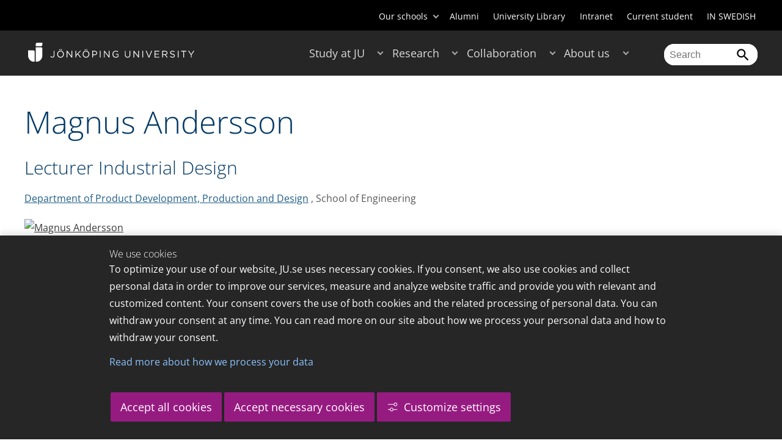

--- FILE ---
content_type: text/html;charset=UTF-8
request_url: https://ju.se/en/personinfo.html?sign=AMag
body_size: 68975
content:
<!DOCTYPE html>
<html lang="en" class="sv-no-js sv-template-wide-page">
<head>
   <meta charset="UTF-8">
   <script nonce="e8596530-f75c-11f0-a082-5bb3ba489ed6">(function(c){c.add('sv-js');c.remove('sv-no-js');})(document.documentElement.classList)</script>
   <title>Personinfo - Jönköping University</title>
   <link rel="preload" href="/sitevision/system-resource/c17110bc08e48b2c98bf7b6d8e9525e307c2ed8c8aefc8a048d526c7c5ebeae2/js/jquery.js" as="script">
   <link rel="preload" href="/sitevision/system-resource/c17110bc08e48b2c98bf7b6d8e9525e307c2ed8c8aefc8a048d526c7c5ebeae2/envision/envision.js" as="script">
   <link rel="preload" href="/sitevision/system-resource/c17110bc08e48b2c98bf7b6d8e9525e307c2ed8c8aefc8a048d526c7c5ebeae2/js/utils.js" as="script">
   <link rel="preload" href="/sitevision/system-resource/c17110bc08e48b2c98bf7b6d8e9525e307c2ed8c8aefc8a048d526c7c5ebeae2/js/portlets.js" as="script">
               <meta name="informationOwner" content="adam.fagerstrom@ju.se">
                     <meta name="webEditor" content="adam.fagerstrom@ju.se">
                        <meta name="company" content="HJ">
                           <meta name="companyName" content="Jönköping University">
                        <meta name="companyHomepage" content="/en.html">
                     <meta name="publishedAt" content="2023-08-10">
                     <meta name="featureSource" content="">
                        <meta name="contentgroup" content="JU">
            <meta name="viewport" content="width=device-width, initial-scale=1, minimum-scale=1, shrink-to-fit=no">
   <meta name="dcterms.identifier" content="http://ju.se">
   <meta name="dcterms.language" content="en">
   <meta name="dcterms.format" content="text/html">
   <meta name="dcterms.type" content="text">
   <link rel="stylesheet" type="text/css" href="/2.b3cf64012843bc4e2880001270/1765700061385/sitevision-responsive-grids.css">
   <link rel="stylesheet" type="text/css" href="/2.b3cf64012843bc4e2880001270/1765700083151/sitevision-spacing.css">
   
      <link rel="stylesheet" type="text/css" href="/2.b3cf64012843bc4e2880001270/auto/1766597582173/SiteVision.css">
      <link rel="stylesheet" type="text/css" href="/2.b3cf64012843bc4e2880001270/0/5109/SiteVision.css">
   <link rel="stylesheet" type="text/css" href="/sitevision/system-resource/c17110bc08e48b2c98bf7b6d8e9525e307c2ed8c8aefc8a048d526c7c5ebeae2/css/portlets.css">
   <link rel="stylesheet" type="text/css" href="/sitevision/system-resource/c17110bc08e48b2c98bf7b6d8e9525e307c2ed8c8aefc8a048d526c7c5ebeae2/envision/envision.css">

      <link rel="stylesheet" type="text/css" href="/2.b3cf64012843bc4e2880001270/91.301f495814c6eac257b122/1765700083694/0/sv-template-asset.css">
         <link rel="stylesheet" type="text/css" href="/webapp-resource/4.c753d1a12b9efc8dcb800020465/360.5f87bfec19b1becc2c078c07/1768239781058/webapp-assets.css">
      <link rel="stylesheet" type="text/css" href="/webapp-resource/4.c753d1a12b9efc8dcb800020465/360.68da407a19947626c3914ccb/1758300181454/webapp-assets.css">
      <link rel="stylesheet" type="text/css" href="/webapp-resource/4.c753d1a12b9efc8dcb800020465/360.3d2d468617f823a0f452d5c6/1647873765940/webapp-assets.css">
      <script nonce="e8596530-f75c-11f0-a082-5bb3ba489ed6">!function(t,e){t=t||"docReady",e=e||window;var n=[],o=!1,c=!1;function d(){if(!o){o=!0;for(var t=0;t<n.length;t++)try{n[t].fn.call(window,n[t].ctx)}catch(t){console&&console.error(t)}n=[]}}function a(){"complete"===document.readyState&&d()}e[t]=function(t,e){if("function"!=typeof t)throw new TypeError("callback for docReady(fn) must be a function");o?setTimeout(function(){t(e)},1):(n.push({fn:t,ctx:e}),"complete"===document.readyState?setTimeout(d,1):c||(document.addEventListener?(document.addEventListener("DOMContentLoaded",d,!1),window.addEventListener("load",d,!1)):(document.attachEvent("onreadystatechange",a),window.attachEvent("onload",d)),c=!0))}}("svDocReady",window);</script>
      <script src="/sitevision/system-resource/c17110bc08e48b2c98bf7b6d8e9525e307c2ed8c8aefc8a048d526c7c5ebeae2/js/jquery.js"></script>
      <link rel="alternate" href="http://ju.se/personinfo.html?sign%3DAMag" hreflang="sv-SE">
   <link rel="alternate" href="http://ju.se/en/personinfo.html?sign%3DAMag" hreflang="en-GB">
   
	
	
   <meta name="msvalidate.01" content="6C960D71A31F0255B8C4552555699492" />
   <meta name="facebook-domain-verification" content="fxsygecuvld49and9vv0qup8g2m5bg" />
   <meta name="locale" content="en_GB"/>
<meta name="type" content="sv:page"/>
<meta name="startpage" content="En"/>
<meta name="theme-color" content="#000000">
<meta name="pagename" content="Personinfo - En"/>
<meta name="depth" content="3"/>
   
<script nonce="e8596530-f75c-11f0-a082-5bb3ba489ed6">
window.$ = $svjq;
</script>

   <script nonce="e8596530-f75c-11f0-a082-5bb3ba489ed6">
      window.sv = window.sv || {};
      sv.UNSAFE_MAY_CHANGE_AT_ANY_GIVEN_TIME_webAppExternals = {};
      sv.PageContext = {
      pageId: '4.c753d1a12b9efc8dcb800020465',
      siteId: '2.b3cf64012843bc4e2880001270',
      userIdentityId: '',
      userIdentityReadTimeout: 0,
      userLocale: 'en_GB',
      dev: false,
      csrfToken: '',
      html5: true,
      useServerSideEvents: false,
      nodeIsReadOnly: false
      };
   </script>
      <script nonce="e8596530-f75c-11f0-a082-5bb3ba489ed6">!function(){"use strict";var t,n={},e={},i={};function r(t){return n[t]=n[t]||{instances:[],modules:{},bundle:{}},n[t]}document.querySelector("html").classList.add("js");var s={registerBootstrapData:function(t,n,i,r,s){var a,o=e[t];o||(o=e[t]={}),(a=o[i])||(a=o[i]={}),a[n]={subComponents:r,options:s}},registerInitialState:function(t,n){i[t]=n},registerApp:function(n){var e=n.applicationId,i=r(e);if(t){var s={};s[e]=i,s[e].instances=[n],t.start(s)}else i.instances.push(n)},registerModule:function(t){r(t.applicationId).modules[t.path]=t},registerBundle:function(t){r(t.applicationId).bundle=t.bundle},getRegistry:function(){return n},setAppStarter:function(n){t=n},getBootstrapData:function(t){return e[t]},getInitialState:function(t){return i[t]}};window.AppRegistry=s}();</script>
   <link rel="stylesheet" type="text/css" media="screen,print" href="/webapp-files/juwebstyles/0.0.277/ju.css"></link>
   <script src="/webapp-files/juwebstyles/0.0.277/main.js"></script>
   <meta property="og:title" content="Personinfo" /><meta property="og:url" content="ju.se/en/personinfo.html" /><meta property="og:description" content="Jönköping University is an international university in the heart of Sweden, known for student entrepreneurship, strong research and successful collaborations." /><meta property="og:image" content="" />
   <script type="application/ld+json">{"@context":"https://schema.org/","name":"Personinfo","@type":"WebPage","datePublished":"2023-08-10T15:00:26","dateModified":"2025-02-13T17:54:47","description":"Jönköping University is an international university in the heart of Sweden, known for student entrepreneurship, strong research and successful collaborations."}</script>
   <link href="/webapp-files/juwebstyles/0.0.277/fonts/open-sans-v36-latin-regular.woff2" rel="preload" as="font" crossorigin=""></link><link href="/webapp-files/juwebstyles/0.0.277/fonts/open-sans-v36-latin-300.woff2" rel="preload" as="font" crossorigin=""></link><link href="/webapp-files/juwebstyles/0.0.277/fonts/open-sans-v36-latin-700.woff2" rel="preload" as="font" crossorigin=""></link><link href="/webapp-files/juwebstyles/0.0.277/fonts/MaterialIcons-Regular.woff2" rel="preload" as="font" crossorigin=""></link><link href="/webapp-files/juwebstyles/0.0.277/fonts/MaterialIcons-Regular.ttf" rel="preload" as="font" crossorigin=""></link>
   <meta name="description" content="Jönköping University is an international university in the heart of Sweden, known for student entrepreneurship, strong research and successful collaborations.">
   <meta name="id" content="4.c753d1a12b9efc8dcb800020465">
   
        <meta name="rek:pubdate" content="2010-10-20T08:47:52.000Z">
        <meta name="rek:moddate" content="2025-02-13T17:54:47.000Z">
        
   
            <script nonce="e8596530-f75c-11f0-a082-5bb3ba489ed6">
                window.__rekai = window.__rekai || {};
                window.__rekai.nonce = 'e8596530-f75c-11f0-a082-5bb3ba489ed6';
                window.__rekai.appdata = {
                    uuid: 'b5b9a769',
                    
                    initSvAutoComplete: false,
                    svAutoCompleteToTarget: false,
                    svAutoCompleteQna: false,
                    svAutoCompleteShowAllBtn: false,
                    isDevEnvironment: false,
                    consent: {
                        hasRekaiConsent: false,
                        hasAcceptedRekaiConsent: false,
                        hasPendingUserConsents: true
                    }
                };
            </script>
            
   <script src="https://static.rekai.se/b5b9a769.js" defer></script>
<script>NS_CSM_td=372635220;NS_CSM_pd=275116665;NS_CSM_u="/clm10";NS_CSM_col="AAAAAAXX8o5frf+OyqiYkVGMfnTqBiQQGjFwH75JidKW1vDZSstbod82etB2lgkwWW9RDt1gy7e6JfykJaTjEMeZ5SUd";</script><script type="text/javascript">function sendTimingInfoInit(){setTimeout(sendTimingInfo,0)}function sendTimingInfo(){var wp=window.performance;if(wp){var c1,c2,t;c1=wp.timing;if(c1){var cm={};cm.ns=c1.navigationStart;if((t=c1.unloadEventStart)>0)cm.us=t;if((t=c1.unloadEventEnd)>0)cm.ue=t;if((t=c1.redirectStart)>0)cm.rs=t;if((t=c1.redirectEnd)>0)cm.re=t;cm.fs=c1.fetchStart;cm.dls=c1.domainLookupStart;cm.dle=c1.domainLookupEnd;cm.cs=c1.connectStart;cm.ce=c1.connectEnd;if((t=c1.secureConnectionStart)>0)cm.scs=t;cm.rqs=c1.requestStart;cm.rss=c1.responseStart;cm.rse=c1.responseEnd;cm.dl=c1.domLoading;cm.di=c1.domInteractive;cm.dcls=c1.domContentLoadedEventStart;cm.dcle=c1.domContentLoadedEventEnd;cm.dc=c1.domComplete;if((t=c1.loadEventStart)>0)cm.ls=t;if((t=c1.loadEventEnd)>0)cm.le=t;cm.tid=NS_CSM_td;cm.pid=NS_CSM_pd;cm.ac=NS_CSM_col;var xhttp=new XMLHttpRequest();if(xhttp){var JSON=JSON||{};JSON.stringify=JSON.stringify||function(ob){var t=typeof(ob);if(t!="object"||ob===null){if(t=="string")ob='"'+ob+'"';return String(ob);}else{var n,v,json=[],arr=(ob&&ob.constructor==Array);for(n in ob){v=ob[n];t=typeof(v);if(t=="string")v='"'+v+'"';else if(t=="object"&&v!==null)v=JSON.stringify(v);json.push((arr?"":'"'+n+'":')+String(v));}return(arr?"[":"{")+String(json)+(arr?"]":"}");}};xhttp.open("POST",NS_CSM_u,true);xhttp.send(JSON.stringify(cm));}}}}if(window.addEventListener)window.addEventListener("load",sendTimingInfoInit,false);else if(window.attachEvent)window.attachEvent("onload",sendTimingInfoInit);else window.onload=sendTimingInfoInit;</script></head>
<body class=" sv-responsive sv-theme-JUtheme env-m-around--0">
<div  id="svid10_17f1389d14c4be24ce118b32" class="sv-layout"><div class="sv-vertical sv-layout sv-skip-spacer sv-template-layout" id="svid10_415ba30518d3ac548292a655"><div class="sv-vertical sv-layout sv-skip-spacer sv-template-layout" id="svid93_415ba30518d3ac548292a656"><div class="sv-custom-module sv-marketplace-sitevision-cookie-consent sv-skip-spacer sv-template-portlet
" lang="en" id="svid12_415ba30518d3ac548292a0bf"><div id="Cookiebanner"><!-- Cookie-banner --></div><div data-cid="12.415ba30518d3ac548292a0bf"></div><script nonce="e8596530-f75c-11f0-a082-5bb3ba489ed6" >AppRegistry.registerBootstrapData('12.415ba30518d3ac548292a0bf','12.415ba30518d3ac548292a0bf','AGNOSTIC_RENDERER');</script><script nonce="e8596530-f75c-11f0-a082-5bb3ba489ed6">AppRegistry.registerInitialState('12.415ba30518d3ac548292a0bf',{"settings":{"displayType":"bannerBottom","message":"To optimize your use of our website, JU.se uses necessary cookies. If you consent, we also use cookies and collect personal data in order to improve our services, measure and analyze website traffic and provide you with relevant and customized content. Your consent covers the use of both cookies and the related processing of personal data. You can withdraw your consent at any time. You can read more on our site about how we process your personal data and how to withdraw your consent.","settingsSubTitle":"Customize cookie settings","cookiePolicyUri":"/en/about-us/about-the-website/personal-data-processing-at-jonkoping-university-gdpr.html","title":"We use cookies","cookiePolicyLinkText":"Read more about how we process your data","usePolicyPage":true,"manageButtonText":"Hantera cookies","buttonType":"acceptAllAndNecessary","openLinkInNewTab":false,"usePiwikPro":false},"categories":[{"id":"necessary","title":"Necessary cookies","description":"Keeps our services secure and working properly. Therefore, they cannot be deactivated.","hasConsent":true},{"id":"functional","title":"Functional cookies","description":"Functional cookies ensure the proper functioning of the website by enabling basic functions such as page navigation and access to secure areas of the website, etc. The website cannot function properly without these cookies.","hasConsent":false,"cookies":["cookies-functional"]},{"id":"analytics","title":"Analytics cookies","description":"Provides us with information about how our website is used. This enables us to maintain, operate and improve the user experience.","hasConsent":false,"cookies":["cookies-analytics"]},{"id":"marketing","title":"Marketing cookies","description":"Marketing cookies are used to track visitors to the site in order to later deliver relevant and engaging advertisements to the individual user.","hasConsent":false,"cookies":["cookies-advertisement"]}],"displayOptions":{"consentOpen":true,"settingsOpen":false},"baseHeadingLevel":2,"customButtonTexts":{"acceptAllCookies":"Accept all cookies","acceptNecessaryCookies":"Accept necessary cookies","settings":"Settings","saveAndAccept":"Save and accept"},"useCustomButtonTexts":true});</script>
<script nonce="e8596530-f75c-11f0-a082-5bb3ba489ed6">AppRegistry.registerApp({applicationId:'marketplace.sitevision.cookie-consent|1.11.8',htmlElementId:'svid12_415ba30518d3ac548292a0bf',route:'/',portletId:'12.415ba30518d3ac548292a0bf',locale:'en',defaultLocale:'en',webAppId:'marketplace.sitevision.cookie-consent',webAppVersion:'1.11.8',webAppAopId:'360.5f87bfec19b1becc2c078c07',webAppImportTime:'1768239781058',requiredLibs:{"react":"18.3.1"},childComponentStateExtractionStrategy:'BY_ID'});</script></div>
<div class="sv-custom-module sv-cookie-loader sv-template-portlet
" id="svid12_415ba30518d3ac548292a0bd"><div id="Cookieloader"><!-- Cookie loader --></div><div data-cid="12.415ba30518d3ac548292a0bd"></div><script nonce="e8596530-f75c-11f0-a082-5bb3ba489ed6" >AppRegistry.registerBootstrapData('12.415ba30518d3ac548292a0bd','12.415ba30518d3ac548292a0bd','AGNOSTIC_RENDERER');</script><script nonce="e8596530-f75c-11f0-a082-5bb3ba489ed6">AppRegistry.registerInitialState('12.415ba30518d3ac548292a0bd',{"consentCookies":{"necessary":{"identifier":"cookies-necessary","consent":false,"code":""},"functional":{"identifier":"cookies-functional","consent":false,"code":"\u003cscript>\ngtag('consent', 'update', {'functional_storage': 'granted'});\n\u003c/script>"},"analytics":{"identifier":"cookies-analytics","consent":false,"code":"\u003cscript>\ngtag('consent', 'update', {'analytics_storage': 'granted'});\n\u003c/script>"},"advertisement":{"identifier":"cookies-advertisement","consent":false,"code":"\u003cscript>\ngtag('consent', 'update', {'ad_storage': 'granted'});\ngtag('consent', 'update', {'ad_user_data': 'granted'});\ngtag('consent', 'update', {'ad_personalization': 'granted'});\n\u003c/script>"},"other":{"identifier":"cookies-other","consent":false,"code":""}},"initConsent":false,"headScript":"/download/18.7053f2918c76b81504497f/1714984847839/googleTagManagerHead.js","bodyScript":"","reload":true,"hook":true,"debug":false});</script>
<script nonce="e8596530-f75c-11f0-a082-5bb3ba489ed6">AppRegistry.registerApp({applicationId:'cookie-loader|0.0.3',htmlElementId:'svid12_415ba30518d3ac548292a0bd',route:'/',portletId:'12.415ba30518d3ac548292a0bd',locale:'en-GB',defaultLocale:'en',webAppId:'cookie-loader',webAppVersion:'0.0.3',webAppAopId:'360.415ba30518d3ac54829d602',webAppImportTime:'1706703109501',requiredLibs:{"react":"17.0.2"}});</script></div>
</div>
</div>
<div class="sv-script-portlet sv-portlet sv-template-portlet
" id="svid12_35c4ac0b1748baca6cc164b5"><div id="Skiplink"><!-- Skip link --></div><nav class="ju-skip-link">
  <a class="ju-skip-link__link" href="#Mittenspalt">Skip to main content</a>
  <a class="ju-skip-link__link" href="#Megameny">Skip to main menu</a>
    <a class="ju-skip-link__link" href="https://ju.se/om-oss/om-webbplatsen/tillganglighet.html">Report error</a>
</nav></div>
<div role="navigation" aria-label="Top menu" class="sv-vertical sv-layout sv-template-layout" id="svid10_aeca3f3172bba2fe7a2dfa6"><div class="sv-vertical sv-layout ju-top-header sv-skip-spacer sv-template-layout" id="svid93_aeca3f3172bba2fe7a2dfa7"><div role="navigation" aria-label="top navigation" class="sv-fixed-fluid-grid sv-grid-a1200 sv-layout sv-hide-smartphone sv-skip-spacer sv-template-layout" id="svid10_aeca3f3172bba2fe7a2dfa8"><div class="sv-row sv-layout sv-skip-spacer sv-template-layout" id="svid10_aeca3f3172bba2fe7a2dfa9"><div class="sv-layout sv-skip-spacer sv-column-12 sv-template-layout" id="svid10_aeca3f3172bba2fe7a2dfaa"><div class="sv-script-portlet sv-portlet sv-skip-spacer sv-template-portlet
 c55685"  id="svid12_aeca3f3172bba2fe7a2e371"><div id="Verktyg"><!-- Verktyg --></div><div class="ju-schools">   
            <button>Our schools</button>
      <ul id="ju-schools-list">
         <li><a href="https://ju.se/en/about-us/school-of-health-and-welfare.html">School of Health and Welfare</a></li>
         <li><a href="https://ju.se/en/about-us/school-of-education-and-communication.html">School of Education and Communication</a></li>
         <li><a href="https://ju.se/en/about-us/school-of-engineering.html">School of Engineering</a></li>
         <li><a href="https://ju.se/en/about-us/jonkoping-international-business-school.html">Jönköping International Business School</a></li>
         <li><a href="https://ju.se/en/about-us/jonkoping-university-enterprise.html">Jönköping University Enterprise</a></li>         
      </ul>
      </div>
<ul class="ju-tools">
     <li class="sv-inline"><a href="https://ju.se/en/alumni.html" title="Alumni">Alumni</a></li>
        <li class="sv-inline"><a href="https://ju.se/library" title="University Library">University Library</a></li>
        <li class="sv-inline"><a href="https://intranet.hj.se/intranet/en/" title="Intranet" target="_blank">Intranet</a></li>
        <li class="sv-inline"><a href="https://ju.se/student/en.html" title="Current student">Current student</a></li>
        <li class="sv-inline"> <a id="internationallink" hreflang="sv" lang="sv" href="/personinfo.html?sign=AMag" title="IN SWEDISH">IN SWEDISH</a></li>
  </ul></div>
</div>
</div>
</div>
</div>
</div>
<header class="sv-vertical sv-layout sv-template-layout" id="svid10_aeca3f3172bba2fe7a2e54b"><div class="sv-fixed-fluid-grid sv-grid-a1200 sv-layout sv-skip-spacer sv-template-layout" id="svid10_aeca3f3172bba2fe7a2e527"><div class="sv-row sv-layout sv-skip-spacer sv-template-layout" id="svid10_aeca3f3172bba2fe7a2e528"><div class="sv-vertical sv-layout sv-skip-spacer sv-template-layout" id="svid93_aeca3f3172bba2fe7a2e529"><div class="sv-layout smartphone-column-margins sv-skip-spacer sv-column-3 sv-template-layout" id="svid10_aeca3f3172bba2fe7a2e52a"><div class="sv-vertical sv-layout sv-skip-spacer sv-template-layout" id="svid10_aeca3f3172bba2fe7a2e52b"><div class="sv-script-portlet sv-portlet sv-skip-spacer sv-template-portlet
" id="svid12_aeca3f3172bba2fe7a2e52c"><div id="LogotypScript"><!-- Logotyp Script --></div><a href="https://ju.se/en.html" title="Go to start page" id="ju-logo"><img src="/images/18.1f159f21196f185d27d56208/1748847601071/ju_logo_white.svg" class="sv-noborder sv-svg c99837"  alt="Jönköping University"></a></div>
</div>
</div>
<div class="sv-layout sv-column-7 sv-template-layout c91279"  id="svid10_aeca3f3172bba2fe7a2e52d"><div class="sv-jcrmenu-portlet sv-portlet sv-skip-spacer sv-template-portlet
 c91281"  id="svid12_aeca3f3172bba2fe7a2e52e"><div id="Meny"><!-- Meny --></div><button id="Megameny"></button>







     
    
  
	<nav aria-label="Main menu">
 <ul class="ju-megamenu">
     
  	
    <li class="sv-inline ">
	 	 <a href="https://ju.se/en/study-at-ju.html" class="dummybody c91276" >Study at JU</a>
	<button aria-expanded="false" aria-label="Expand submenu for Study at JU" title="Expand submenu for Study at JU" class="toggler"></button>		  
        	 <ul>
	 		
		<li class="sv-inline    ">
		    		 		    		    <a href="https://ju.se/en/study-at-ju/our-programmes.html" class="dummybody c91276" >Our programmes</a>									   
  		   			  <button aria-label="Expand submenu for Our programmes" title="Expand submenu for Our programmes" tabindex="-1" class="toggler  "></button>				   
		    	<ul class="extra">
               <li class="ju-hide-desktop">Laddar</li>
         	</ul>
			</li>
	 		
		<li class="sv-inline    ">
		    		 		    		    <a href="https://ju.se/en/study-at-ju/application-and-admission.html" class="dummybody c91276" >JU Direct Application</a>									   
  		   			  <button aria-label="Expand submenu for Application and Admission" title="Expand submenu for Application and Admission" tabindex="-1" class="toggler  "></button>				   
		    	<ul class="extra">
               <li class="ju-hide-desktop">Laddar</li>
         	</ul>
			</li>
	 		
		<li class="sv-inline    ">
		    		 		    		    <a href="https://ju.se/en/study-at-ju/become-an-exchange-student.html" class="dummybody c91276" >Become an exchange student</a>									   
  		   			  <button aria-label="Expand submenu for Become an exchange student" title="Expand submenu for Become an exchange student" tabindex="-1" class="toggler  "></button>				   
		    	<ul class="extra">
               <li class="ju-hide-desktop">Laddar</li>
         	</ul>
			</li>
	 		
		<li class="sv-inline    ">
		    		 		    		    <a href="https://ju.se/en/study-at-ju/accommodation-and-arrival.html" class="dummybody c91276" >Accommodation and Arrival</a>									   
  		   			  <button aria-label="Expand submenu for Accommodation and Arrival" title="Expand submenu for Accommodation and Arrival" tabindex="-1" class="toggler  "></button>				   
		    	<ul class="extra">
               <li class="ju-hide-desktop">Laddar</li>
         	</ul>
			</li>
	 		
		<li class="sv-inline    ">
		    		 		    		    <a href="https://ju.se/en/study-at-ju/after-admission.html" class="dummybody c91276" >After Admission</a>									   
  		   			  <button aria-label="Expand submenu for After Admission" title="Expand submenu for After Admission" tabindex="-1" class="toggler  "></button>				   
		    	<ul class="extra">
               <li class="ju-hide-desktop">Laddar</li>
         	</ul>
			</li>
	 		
		<li class="sv-inline    ">
		    		 		    		    <a href="https://ju.se/en/study-at-ju/after-graduation.html" class="dummybody c91276" >After Graduation</a>									   
  		   			  <button aria-label="Expand submenu for After Graduation" title="Expand submenu for After Graduation" tabindex="-1" class="toggler  "></button>				   
		    	<ul class="extra">
               <li class="ju-hide-desktop">Laddar</li>
         	</ul>
			</li>
	 		
		<li class="sv-inline    ">
		    		 		    		    <a href="https://ju.se/en/study-at-ju/meet-us.html" class="dummybody c91276" >Meet us</a>									   
  		   			  <button aria-label="Expand submenu for Meet us" title="Expand submenu for Meet us" tabindex="-1" class="toggler  "></button>				   
		    	<ul class="extra">
               <li class="ju-hide-desktop">Laddar</li>
         	</ul>
			</li>
	 		
		<li class="sv-inline    ">
		    		 		    		    <a href="https://ju.se/en/study-at-ju/why-jonkoping-university.html" class="dummybody c91276" >Why Jönköping University?</a>									   
  		   		</li>
	 		
		<li class="sv-inline    ">
		    		 		    		    <a href="https://ju.se/en/study-at-ju/our-programmes/pathway-programmes.html" class="dummybody c91276" >Pathway programmes</a>									   
  		   		</li>
	 		
		<li class="sv-inline    ">
		    		 		    		    <a href="https://ju.se/en/study-at-ju/our-programmes/summer-programmes.html" class="dummybody c91276" >Summer programmes</a>									   
  		   		</li>
	 		
		<li class="sv-inline    ">
		    		 		    		    <a href="https://ju.se/en/study-at-ju/mooc.html" class="dummybody c91276" >Massive Open Online Courses</a>									   
  		   			  <button aria-label="Expand submenu for MOOC" title="Expand submenu for MOOC" tabindex="-1" class="toggler  "></button>				   
		    	<ul class="extra">
               <li class="ju-hide-desktop">Laddar</li>
         	</ul>
			</li>
	 		
		<li class="sv-inline    ">
		    		 		    		    <a href="https://ju.se/en/study-at-ju/commissioned-education.html" class="dummybody c91276" >Commissioned Education</a>									   
  		   			  <button aria-label="Expand submenu for Commissioned Education" title="Expand submenu for Commissioned Education" tabindex="-1" class="toggler  "></button>				   
		    	<ul class="extra">
               <li class="ju-hide-desktop">Laddar</li>
         	</ul>
			</li>
	 	 </ul>
      </li>
    
  	
    <li class="sv-inline ">
	 	 <a href="https://ju.se/en/research.html" class="dummybody c91276" >Research</a>
	<button aria-expanded="false" aria-label="Expand submenu for Research" title="Expand submenu for Research" class="toggler"></button>		  
        	 <ul>
	 		
		<li class="sv-inline    ">
		    		 		    		    <a href="https://ju.se/en/research/research-groups.html" class="dummybody c91276" >Research Groups</a>									   
  		   			  <button aria-label="Expand submenu for Research Groups" title="Expand submenu for Research Groups" tabindex="-1" class="toggler  "></button>				   
		    	<ul class="extra">
               <li class="ju-hide-desktop">Laddar</li>
         	</ul>
			</li>
	 		
		<li class="sv-inline    ">
		    		 		    		    <a href="https://ju.se/en/research/doctoral-programmes.html" class="dummybody c91276" >Doctoral Programmes</a>									   
  		   			  <button aria-label="Expand submenu for Doctoral Programmes" title="Expand submenu for Doctoral Programmes" tabindex="-1" class="toggler  "></button>				   
		    	<ul class="extra">
               <li class="ju-hide-desktop">Laddar</li>
         	</ul>
			</li>
	 		
		<li class="sv-inline    ">
		    		 		    		    <a href="https://ju.se/en/research/grants-office.html" class="dummybody c91276" >Grants Office</a>									   
  		   		</li>
	 		
		<li class="sv-inline    ">
		    		 		    		    <a href="https://ju.se/en/research/defences-of-doctoral-theses.html" class="dummybody c91276" >Defences of doctoral theses</a>									   
  		   			  <button aria-label="Expand submenu for Defences of doctoral theses" title="Expand submenu for Defences of doctoral theses" tabindex="-1" class="toggler  "></button>				   
		    	<ul class="extra">
               <li class="ju-hide-desktop">Laddar</li>
         	</ul>
			</li>
	 		
		<li class="sv-inline    ">
		    		 		    		    <a href="https://ju.se/en/research/publications.html" class="dummybody c91276" >Publications</a>									   
  		   		</li>
	 		
		<li class="sv-inline    ">
		    		 		    		    <a href="https://ju.se/en/about-us/work-at-jonkoping-university/hr-strategy-for-researchers.html" class="dummybody c91276" >HR Strategy for Researchers</a>									   
  		   		</li>
	 		
		<li class="sv-inline    ">
		    		 		    		    <a href="https://ju.se/en/research/long-reads.html" class="dummybody c91276" >Long reads</a>									   
  		   		</li>
	 		
		<li class="sv-inline    ">
		    		 		    		    <a href="https://ju.se/en/research/ju-researchers-on-the-war-in-ukraine.html" class="dummybody c91276" >JU researchers on the war in Ukraine</a>									   
  		   		</li>
	 	 </ul>
      </li>
    
  	
    <li class="sv-inline ">
	 	 <a href="https://ju.se/en/collaboration.html" class="dummybody c91276" >Collaboration</a>
	<button aria-expanded="false" aria-label="Expand submenu for Collaboration" title="Expand submenu for Collaboration" class="toggler"></button>		  
        	 <ul>
	 		
		<li class="sv-inline    ">
		    		 		    		    <a href="https://ju.se/en/collaboration/collaborate-with-our-students.html" class="dummybody c91276" >Collaborate with our students</a>									   
  		   			  <button aria-label="Expand submenu for Collaborate with our students" title="Expand submenu for Collaborate with our students" tabindex="-1" class="toggler  "></button>				   
		    	<ul class="extra">
               <li class="ju-hide-desktop">Laddar</li>
         	</ul>
			</li>
	 		
		<li class="sv-inline    ">
		    		 		    		    <a href="https://ju.se/en/collaboration/collaborate-with-our-researchers.html" class="dummybody c91276" >Collaborate with our researchers</a>									   
  		   			  <button aria-label="Expand submenu for Collaborate with our researchers" title="Expand submenu for Collaborate with our researchers" tabindex="-1" class="toggler  "></button>				   
		    	<ul class="extra">
               <li class="ju-hide-desktop">Laddar</li>
         	</ul>
			</li>
	 		
		<li class="sv-inline    ">
		    		 		    		    <a href="https://ju.se/en/study-at-ju/commissioned-education.html" class="dummybody c91276" >Commissioned Education</a>									   
  		   		</li>
	 		
		<li class="sv-inline    ">
		    		 		    		    <a href="https://ju.se/en/collaboration/partners.html" class="dummybody c91276" >Partners</a>									   
  		   			  <button aria-label="Expand submenu for Partners" title="Expand submenu for Partners" tabindex="-1" class="toggler  "></button>				   
		    	<ul class="extra">
               <li class="ju-hide-desktop">Laddar</li>
         	</ul>
			</li>
	 		
		<li class="sv-inline    ">
		    		 		    		    <a href="https://ju.se/en/collaboration/international-collaborations.html" class="dummybody c91276" >International Collaborations</a>									   
  		   			  <button aria-label="Expand submenu for International Collaborations" title="Expand submenu for International Collaborations" tabindex="-1" class="toggler  "></button>				   
		    	<ul class="extra">
               <li class="ju-hide-desktop">Laddar</li>
         	</ul>
			</li>
	 		
		<li class="sv-inline    ">
		    		 		    		    <a href="https://ju.se/en/collaboration/events-and-conferences.html" class="dummybody c91276" >Events and Conferences</a>									   
  		   			  <button aria-label="Expand submenu for Events and Conferences" title="Expand submenu for Events and Conferences" tabindex="-1" class="toggler  "></button>				   
		    	<ul class="extra">
               <li class="ju-hide-desktop">Laddar</li>
         	</ul>
			</li>
	 		
		<li class="sv-inline    ">
		    		 		    		    <a href="https://ju.se/en/collaboration/collaborate-with-our-students/advertise-to-students.html" class="dummybody c91276" >Advertise to students</a>									   
  		   		</li>
	 		
		<li class="sv-inline    ">
		    		 		    		    <a href="https://ju.se/portal/educate/en.html" class="dummybody c91276" >EDUCATE - Educator Centre</a>									   
  		   		</li>
	 	 </ul>
      </li>
    
  	
    <li class="sv-inline ">
	 	 <a href="https://ju.se/en/about-us.html" class="dummybody c91276" >About us</a>
	<button aria-expanded="false" aria-label="Expand submenu for About us" title="Expand submenu for About us" class="toggler"></button>		  
        	 <ul>
	 		
		<li class="sv-inline    ">
		    		 		    		    <a href="https://ju.se/en/about-us/jonkoping-university.html" class="dummybody c91276" >Jönköping University</a>									   
  		   		</li>
	 		
		<li class="sv-inline  indented    ">
		    		 		    		    <a href="https://ju.se/en/about-us/school-of-health-and-welfare.html" class="dummybody c91276" >School of Health and Welfare</a>									   
  		   			  <button aria-label="Expand submenu for School of Health and Welfare" title="Expand submenu for School of Health and Welfare" tabindex="-1" class="toggler  "></button>				   
		    	<ul class="extra">
               <li class="ju-hide-desktop">Laddar</li>
         	</ul>
			</li>
	 		
		<li class="sv-inline  indented    ">
		    		 		    		    <a href="https://ju.se/en/about-us/school-of-education-and-communication.html" class="dummybody c91276" >School of Education and Communication</a>									   
  		   			  <button aria-label="Expand submenu for School of Education and Communication" title="Expand submenu for School of Education and Communication" tabindex="-1" class="toggler  "></button>				   
		    	<ul class="extra">
               <li class="ju-hide-desktop">Laddar</li>
         	</ul>
			</li>
	 		
		<li class="sv-inline  indented    ">
		    		 		    		    <a href="https://ju.se/en/about-us/jonkoping-international-business-school.html" class="dummybody c91276" >Jönköping International Business School</a>									   
  		   			  <button aria-label="Expand submenu for Jönköping International Business School" title="Expand submenu for Jönköping International Business School" tabindex="-1" class="toggler  "></button>				   
		    	<ul class="extra">
               <li class="ju-hide-desktop">Laddar</li>
         	</ul>
			</li>
	 		
		<li class="sv-inline  indented    ">
		    		 		    		    <a href="https://ju.se/en/about-us/school-of-engineering.html" class="dummybody c91276" >School of Engineering</a>									   
  		   			  <button aria-label="Expand submenu for School of Engineering" title="Expand submenu for School of Engineering" tabindex="-1" class="toggler  "></button>				   
		    	<ul class="extra">
               <li class="ju-hide-desktop">Laddar</li>
         	</ul>
			</li>
	 		
		<li class="sv-inline  indented    ">
		    		 		    		    <a href="https://ju.se/en/about-us/jonkoping-university-enterprise.html" class="dummybody c91276" >Jönköping University Enterprise</a>									   
  		   			  <button aria-label="Expand submenu for Jönköping University Enterprise" title="Expand submenu for Jönköping University Enterprise" tabindex="-1" class="toggler  "></button>				   
		    	<ul class="extra">
               <li class="ju-hide-desktop">Laddar</li>
         	</ul>
			</li>
	 		
		<li class="sv-inline  indented    ">
		    		 		    		    <a href="https://ju.se/en/about-us/university-services.html" class="dummybody c91276" >University Services</a>									   
  		   			  <button aria-label="Expand submenu for University Services" title="Expand submenu for University Services" tabindex="-1" class="toggler  "></button>				   
		    	<ul class="extra">
               <li class="ju-hide-desktop">Laddar</li>
         	</ul>
			</li>
	 		
		<li class="sv-inline    ">
		    		 		    		    <a href="https://ju.se/en/about-us/organization-and-governance.html" class="dummybody c91276" >Organization and Governance</a>									   
  		   			  <button aria-label="Expand submenu for Organization and Governance" title="Expand submenu for Organization and Governance" tabindex="-1" class="toggler  "></button>				   
		    	<ul class="extra">
               <li class="ju-hide-desktop">Laddar</li>
         	</ul>
			</li>
	 		
		<li class="sv-inline    ">
		    		 		    		    <a href="https://ju.se/en/about-us/vision-and-target-areas.html" class="dummybody c91276" >Vision and Target Areas</a>									   
  		   			  <button aria-label="Expand submenu for Vision and Target Areas" title="Expand submenu for Vision and Target Areas" tabindex="-1" class="toggler  "></button>				   
		    	<ul class="extra">
               <li class="ju-hide-desktop">Laddar</li>
         	</ul>
			</li>
	 		
		<li class="sv-inline    ">
		    		 		    		    <a href="https://ju.se/en/about-us/facts-and-figures.html" class="dummybody c91276" >Facts and Figures</a>									   
  		   			  <button aria-label="Expand submenu for Facts and Figures" title="Expand submenu for Facts and Figures" tabindex="-1" class="toggler  "></button>				   
		    	<ul class="extra">
               <li class="ju-hide-desktop">Laddar</li>
         	</ul>
			</li>
	 		
		<li class="sv-inline    ">
		    		 		    		    <a href="https://ju.se/en/about-us/contact-and-press.html" class="dummybody c91276" >Contact and Press</a>									   
  		   			  <button aria-label="Expand submenu for Contact and Press" title="Expand submenu for Contact and Press" tabindex="-1" class="toggler  "></button>				   
		    	<ul class="extra">
               <li class="ju-hide-desktop">Laddar</li>
         	</ul>
			</li>
	 		
		<li class="sv-inline    ">
		    		 		    		    <a href="https://ju.se/en/about-us/work-at-jonkoping-university.html" class="dummybody c91276" >Work at Jönköping University</a>									   
  		   			  <button aria-label="Expand submenu for Work at Jönköping University" title="Expand submenu for Work at Jönköping University" tabindex="-1" class="toggler  "></button>				   
		    	<ul class="extra">
               <li class="ju-hide-desktop">Laddar</li>
         	</ul>
			</li>
	 		
		<li class="sv-inline    ">
		    		 		    		    <a href="https://ju.se/en/about-us/brand-portal.html" class="dummybody c91276" >Brand portal</a>									   
  		   			  <button aria-label="Expand submenu for Brand portal" title="Expand submenu for Brand portal" tabindex="-1" class="toggler  "></button>				   
		    	<ul class="extra">
               <li class="ju-hide-desktop">Laddar</li>
         	</ul>
			</li>
	 	 </ul>
      </li>
    
    
	   
	   
<li class="sv-inline ju-hide-desktop">
  <a href="#" onclick="$('.toggler',$(this).parent()).click();" class="dummybody">Entrances</a>		   
	<button title="Expand" class="toggler">			   
	</button>		   
  <ul>
<li><a href="/en/alumni">Alumni</a></li><li><a href="/bibl/en">Library</a></li>
<li><a href="https://intranet.hj.se">Intranet</a></li><li><a href="/student/en">Student</a></li>
  </ul>
</li>		
    <li class="sv-inline ju-hide-desktop langswitch" >          
              <a id="transswe" href="/personinfo.html" lang="sv" hreflang="sv">På svenska</a>
           </li> 
		
</ul>
</nav>
</div>
</div>
<div class="sv-layout sv-column-2 sv-template-layout" id="svid10_aeca3f3172bba2fe7a2e52f"><div class="sv-vertical sv-layout sv-skip-spacer sv-template-layout c91249"  id="svid10_aeca3f3172bba2fe7a2e530"><div class="sv-custom-module sv-sok-dynamic sv-skip-spacer sv-template-portlet
" id="svid12_209e328217fdf3e09b34bc9"><div id="searchwebapp"><!-- search-webapp --></div><div data-cid="4206e361-0b6f-43c2-2c50-f653501e8543"><script type="text/javascript" src="/webapp-files/4.c753d1a12b9efc8dcb800020465/360.6e7d594919903da225c548/1756713726208/main.js">
</script>

<div class="app">

</div></div><script nonce="e8596530-f75c-11f0-a082-5bb3ba489ed6">AppRegistry.registerBootstrapData('12.209e328217fdf3e09b34bc9','4206e361-0b6f-43c2-2c50-f653501e8543','main',[],undefined);</script><script nonce="e8596530-f75c-11f0-a082-5bb3ba489ed6">AppRegistry.registerInitialState('12.209e328217fdf3e09b34bc9',{"locale":"en","staff":"show","params":{"sign":"AMag"},"template":"ajax3","facets":{"current":{"company.keyword":[],"contentgroup.keyword":[],"type.keyword":[]},"default":{"company.keyword":[],"contentgroup.keyword":[],"type.keyword":[]}},"config":{"title":"","locale":"en","searchpage":"/sok.html","enSearchPage":"/en/search.html"},"searchurl":{"/search":"/appresource/4.c753d1a12b9efc8dcb800020465/12.209e328217fdf3e09b34bc9/search","/person":"/appresource/4.c753d1a12b9efc8dcb800020465/12.209e328217fdf3e09b34bc9/person","/ajax":"/appresource/4.c753d1a12b9efc8dcb800020465/12.209e328217fdf3e09b34bc9/ajax","/related":"/appresource/4.c753d1a12b9efc8dcb800020465/12.209e328217fdf3e09b34bc9/related"},"route":"/"});</script>
<script nonce="e8596530-f75c-11f0-a082-5bb3ba489ed6">AppRegistry.registerApp({applicationId:'sok-dynamic|0.0.30',htmlElementId:'svid12_209e328217fdf3e09b34bc9',route:'/',portletId:'12.209e328217fdf3e09b34bc9',locale:'en-GB',defaultLocale:'en',webAppId:'sok-dynamic',webAppVersion:'0.0.30',webAppAopId:'360.6e7d594919903da225c548',webAppImportTime:'1756713726208',requiredLibs:{},childComponentStateExtractionStrategy:'BY_ID'});</script></div>
</div>
</div>
</div>
</div>
</div>
</header>
<main class="sv-vertical sv-layout sv-template-layout c91235"  id="svid10_17f1389d14c4be24ce118b34"><div class="sv-vertical sv-layout sv-skip-spacer sv-template-layout c55667"  id="svid10_301f495814c6eac257bf851"><div class="sv-vertical sv-layout sv-skip-spacer sv-template-layout" id="svid10_29ebc254170aa82c5bd508e"><div class="sv-vertical sv-layout sv-skip-spacer sv-template-layout" id="svid93_29ebc254170aa82c5bd508f"><div class="sv-custom-module sv-feature-webapp sv-skip-spacer sv-template-portlet
 c91261"  id="svid12_3d2d468617f823a0f452cdc3"><div id="featurewebapp"><!-- feature-webapp --></div><div data-cid="a69d0b4f-3c95-9608-f89a-f5edb88cee3a"></div><script nonce="e8596530-f75c-11f0-a082-5bb3ba489ed6">AppRegistry.registerBootstrapData('12.3d2d468617f823a0f452cdc3','a69d0b4f-3c95-9608-f89a-f5edb88cee3a','main',[],undefined);</script><script nonce="e8596530-f75c-11f0-a082-5bb3ba489ed6">AppRegistry.registerInitialState('12.3d2d468617f823a0f452cdc3',{"page":null,"image":false,"featuretext":"","route":"/"});</script>
<script nonce="e8596530-f75c-11f0-a082-5bb3ba489ed6">AppRegistry.registerApp({applicationId:'feature-webapp|0.0.2',htmlElementId:'svid12_3d2d468617f823a0f452cdc3',route:'/',portletId:'12.3d2d468617f823a0f452cdc3',locale:'en-GB',defaultLocale:'en',webAppId:'feature-webapp',webAppVersion:'0.0.2',webAppAopId:'360.3d2d468617f823a0f452d5c6',webAppImportTime:'1647873765940',requiredLibs:{},childComponentStateExtractionStrategy:'BY_ID'});</script></div>
</div>
</div>
<div class="sv-script-portlet sv-portlet sv-template-portlet
" id="svid12_3338e021505bc9159a14de9"><div id="EmergencyInformation"><!-- Emergency Information --></div>   <style>
      .importantInfo {
         padding:10px;
         text-align:center;
      }

      .importantInfo > .container {
         max-width:1200px;
         margin:auto;
         text-align:left;
         background-color: white;
         padding: 20px;      
         margin:0 auto 20px auto;
         border: 1px solid #989898;      
      }

      .importantInfo > .container.emergency {
         border-left:20px solid red;
      }   

      .importantInfo > .container.warning {
         border-left:20px solid #ffbe00;
      }   

      .importantInfo > .container.notice {
         border-left:20px solid #006dff;
      }
   </style>


   </div>
</div>
<div id="svid94_301f495814c6eac257b12b"><div class="sv-vertical sv-layout sv-skip-spacer sv-template-layout c91351"  id="svid10_613232c117c036a55f06e9a4"><div class="sv-script-portlet sv-portlet sv-skip-spacer sv-template-portlet
 c91341"  id="svid12_7667ac871722189f922d1ae"><div id="Brodsmulor"><!-- Brödsmulor --></div></div>
<div class="sv-vertical sv-layout sv-hide-smartphone sv-template-layout" id="svid10_7667ac871722189f92243468"><div class="sv-vertical sv-layout sv-skip-spacer sv-template-layout" id="svid93_7667ac871722189f9224346a"></div>
</div>
<div role="main" class="sv-vertical sv-layout sv-template-layout c91356"  id="svid10_301f495814c6eac257b12c"><div id="svid94_c753d1a12b9efc8dcb800020469" class="pagecontent sv-layout"><div id="Mittenspalt"><!-- Mittenspalt --></div><div class="sv-proxy-portlet sv-portlet sv-skip-spacer" id="svid12_5627b635155135e97fc1a22"><div id="Proxy1"><!-- Proxy 1 --></div><style type="text/css" media="screen">@import "/sitevision/proxy/en/personinfo.html/svid12_5627b635155135e97fc1a22/1076535492/bundles/hjsearchweb/css/personinfo.css;jsessionid=65DFCCE3B4CC935DD2B08AAEDA503DBA";</style><script src="https://ju.se/styles/externalweb/js/jquery-2.1.3.min.js"></script><script type="text/javascript">var $kijq=jQuery.noConflict();</script><script src="/sitevision/proxy/en/personinfo.html/svid12_5627b635155135e97fc1a22/1076535492/bundles/hjsearchweb/js/personinfo.js;jsessionid=65DFCCE3B4CC935DD2B08AAEDA503DBA"></script><script type="text/javascript">

		


		function showTabContent(selector, sender) {
			$(".ju-tab-btn").removeClass("selected");
			$(sender).addClass("selected");
			$("#ju-tab-content").children().hide();
			$(selector).show();
		}
	</script><div id="cktest"></div><div id="personinfo" itemscope="itemscope" itemtype="https://schema.org/Person">
<h1  class="personname c91338" itemprop="name">
			Magnus Andersson
		</h1>
<div class="normal" id="personUnits">
<div class="personunit heading-2">
<span itemprop="jobTitle">
					
											 Lecturer
					
											Industrial Design

																</span>
</div>
<div class="titles">
<span itemprop="jobTitle"></span>
</div>
<div class="unitname">
<a shape="rect" href="/sitevision/proxy/en/personinfo.html/svid12_5627b635155135e97fc1a22/1076535492/list_unitstaff/379;jsessionid=65DFCCE3B4CC935DD2B08AAEDA503DBA?lang=en">Department of Product Development, Production and Design</a>

																, <span itemprop="employee">School of Engineering</span>
</div>
</div>
<div class="academictitle">
<div class="heading-2" itemprop="jobTitle"></div>
</div>
<div id="card">
<div id="cardColumn1">
<div id="photoContainer">
<a shape="rect" id="enhancePhotoLink" href="/sitevision/proxy/en/personinfo.html/svid12_5627b635155135e97fc1a22/1076535492/personinfo/image/1334;jsessionid=65DFCCE3B4CC935DD2B08AAEDA503DBA?size=full"><img id="photo" itemprop="image" alt="Magnus Andersson" src="/sitevision/proxy/en/personinfo.html/svid12_5627b635155135e97fc1a22/1076535492/personinfo/image/1334;jsessionid=65DFCCE3B4CC935DD2B08AAEDA503DBA"></a>
</div>
<a shape="rect" id="changeInfoLink_desktop" href="/sitevision/proxy/en/personinfo.html/svid12_5627b635155135e97fc1a22/1076535492/personinfo/settings/1334;jsessionid=65DFCCE3B4CC935DD2B08AAEDA503DBA?lang=en"><img id="settingswheel" itemprop="image" src="https://ju.se/styles/externalweb/images/material%20design/action/3x_ios/ic_settings_black_24dp.png" class="c91339">
	          			Change your information	        		</a>
</div>
<div id="cardColumn2">
<h2 class="c91338">Contact</h2>
<div class="c91336">
<div class="contactRow">
<div class="normal contactLabel">
<strong>E-mail</strong>
</div>
<div class="normal contactValue">
<a shape="rect" href="mailto:magnus.andersson@ju.se">magnus.andersson@ju.se</a>
</div>
</div>
<div class="contactRow">
<div class="normal contactLabel">
<strong>Room</strong>
</div>
<div class="normal contactValue roomValue">
																	D2417
															</div>
</div>
<div class="contactRow">
<div class="normal contactLabel">
<strong>Telephone</strong>
</div>
<div class="normal contactValue">
<a shape="rect" itemprop="telephone" href="tel:+46 36-10 1673">+46 36-10 1673</a>
</div>
</div>
</div>
<a shape="rect" id="changeInfoLink_mobile" href="/sitevision/proxy/en/personinfo.html/svid12_5627b635155135e97fc1a22/1076535492/personinfo/settings/1334;jsessionid=65DFCCE3B4CC935DD2B08AAEDA503DBA?lang=en"><img id="settingswheel_mobile" src="https://ju.se/styles/externalweb/images/material%20design/action/3x_ios/ic_settings_black_24dp.png" class="c91339">
	          			Change your information	        		</a>
</div>
<div id="cardColumn3"></div>
</div>
<div class="ju-tab-btn-container c91405" >
<a shape="rect" tabindex="0" class="ju-tab-btn selected" aria-controls="publicationsdiv" onclick="showTabContent('#publicationsdiv', this);">
						Publications					</a>
</div>
<div id="ju-tab-content" class="c91419">
<div id="publicationsdiv">
<div class="c91467">
<h3 class="c91394">Article</h3>
<div class="c91548">
                                     Lindgren, R.,              Andersson, M.,              Henfridsson, O.          
  (2008).
  <i>Multi-Contextuality in Boundary Spanning Practices</i>    Information Systems Journal, 18(6), 641-661.

            <a shape="rect" class="normal" href="https://urn.kb.se/resolve?urn=urn:nbn:se:hj:diva-5599" target="_blank">More information</a>
</div>
<div class="c91548">
                                     Andersson, M.,              Lindgren, R.,              Henfridsson, O.          
  (2008).
  <i>Architectural Knowledge in Inter-Organizational IT Innovation</i>    Journal of strategic information systems, 17(1), 19-38.

            <a shape="rect" class="normal" href="https://urn.kb.se/resolve?urn=urn:nbn:se:hj:diva-5598" target="_blank">More information</a>
</div>
</div>
</div>
</div>
</div><hr><div id="personinfo"></div><script>
		init();
		function init() {
			$(".ju-tab-btn-container").find(".selected").trigger("click");
		}
	</script><script>
    ClassicEditor
        .create( document.querySelector( '.ckeditorsv' ) )
        .catch( error => {
            console.error( error );
        } );	

    ClassicEditor
        .create( document.querySelector( '.ckeditoren' ) )
        .catch( error => {
            console.error( error );
        } );			
		

</script>
</div>
<div class="sv-html-portlet sv-portlet" id="svid12_561d111d13ebc81600019c9"><div id="HTML"><!-- HTML --></div><script type="text/javascript">
   $svjq.fn.fancybox.defaults.type = 'image';
   $('#bild a').addClass('sv-resizable-img');
</script>


<script>
var searchParams = new URLSearchParams(window.location.search);
if( searchParams.has("url") ) 
{    
    var fixedurl = decodeURI( searchParams.get("url") ).replace("lang=en","lang=sv");
    var params = fixedurl.split("/");
    params.shift();
    $("#internationallink").attr("href","/personinfo.html?url=" + encodeURI("1076535492/"+params.join("/") )) ;
}else
{
    searchParams.delete("lang");
    $("#internationallink").attr("href","/personinfo?"+ searchParams.toString() );
}
</script>
<style>
.ju-tab-btn {
    margin-top: 1.2rem;
    font-size: 1.1rem;
    display: inline-block;
    text-decoration: underline;
    cursor: pointer;
    padding: 0.8rem 1rem;
    color: #666;
    background: #fff;
    border-top-left-radius: 4px;
    border-top-right-radius: 4px;
    margin-right: 1em;
    border-top: 1px solid #ccc;
    border-left: 1px solid #ccc;
    border-right: 1px solid #ccc;
    transition: all 0.2s;
}

.ju-tab-btn.selected {
    background: #fff !important;
    color: #003865 !important;
    position: relative;
    bottom: -1px;
    border-top: 1px solid #003865;
    border-left: 1px solid #003865;
    border-right: 1px solid #003865;
}

.ju-tab-btn-container {
    border-bottom: 1px solid #003865;
    display: flex;
}

@media (max-width: 580px)
{
    .ju-tab-btn-container
    {
        display: none;
    }
    #presentationdiv {
        display: block !important;
        padding-top: 1em;
    }
}
</style></div>
</div></div>
<div class="sv-vertical sv-layout sv-hide-smartphone sv-template-layout" id="svid10_7667ac871722189f922434ad"><div class="sv-vertical sv-layout sv-skip-spacer sv-template-layout" id="svid93_7667ac871722189f922434ae"></div>
</div>
</div>
</div></main>
<footer class="sv-vertical sv-layout sv-template-layout c91238"  id="svid10_17f1389d14c4be24ce118b38"><div class="sv-vertical sv-layout sv-skip-spacer sv-template-layout c91277"  id="svid10_7d13655414c9cc8c98f9fea"><div class="sv-vertical sv-layout sv-skip-spacer sv-template-layout c91275"  id="svid93_6513f8ee152e3a7f2da289"><div class="sv-script-portlet sv-portlet sv-skip-spacer sv-decoration-Tabort sv-template-portlet
" id="svid12_7d13655414c9cc8c98f9f3e"><div id="Skript1"><!-- Skript 1 --></div><div class="sv-horizontal sv-layout sv-skip-spacer" id="svid10_7e2a15d614e42eec83d122"><div  class="sv-horizontal sv-layout sv-skip-spacer sv-horizontal-column c91262" id="svid10_7e2a15d614e42eec83d123"><div class="sv-vertical sv-layout sv-skip-spacer sv-horizontal-column" id="svid10_7e2a15d614e42eec83d124"><div class="sv-text-portlet sv-use-margins sv-skip-spacer" id="svid12_7e2a15d614e42eec83d125"><div id="FooterHeading"><!-- Footer Heading --></div><div class="sv-text-portlet-content"><h2 class="sidfotsrubrik" id="h-Studentsandstaff">Students and staff<br></h2></div></div>
<nav aria-label="Footer links" class="sv-vertical sv-layout" id="svid10_7667ac871722189f92236ca9"><div class="sv-text-portlet sv-use-margins sv-skip-spacer" id="svid12_7e2a15d614e42eec83d126"><div id="FooterLinkText"><!-- Footer Link Text --></div><div class="sv-text-portlet-content"><p class="normal"><a href="http://ju.se/en/it-helpdesk.html">IT Helpdesk</a><br><a href="https://www.student.ladok.se/student/loggain">Ladok</a><br><a href="https://intranet.hj.se">Staff web</a> (intranet)<br><a href="https://ju.se/student/en.html">Student web</a><br><a href="https://ju.se/canvas">Canvas</a><br><a href="https://cloud.timeedit.net/ju/web/open/ri1Q49F40E2Z07Q0FBQD9C4Zt05AD2A83AQ0A5Dd1t79570DZ4n8uw.html" rel="external">Schedule<svg class="env-link-icon" aria-hidden="true"><use href="/sitevision/link-icons.svg#link-external-tab"></use></svg><span class="env-assistive-text"> External link, opens in new window.</span></a><br><a href="https://portal.office.com/">Office365<br></a><a href="https://ju.se/student/en/service/service-center.html">Service Center</a><br></p></div></div>
</nav>
</div>
</div>
<div  class="sv-horizontal sv-layout sv-horizontal-column c91262" id="svid10_7e2a15d614e42eec83d12e"><div class="sv-vertical sv-layout sv-skip-spacer sv-horizontal-column" id="svid10_7e2a15d614e42eec83d12f"><div class="sv-html-portlet sv-portlet sv-skip-spacer" id="svid12_35c4ac0b1748baca6ccd45"><div id="FooterRubrik1"><!-- Footer Rubrik 1 --></div><h2 class="sidfotsrubrik" id="h-Besoksadress">Contact</h2></div>
<div class="sv-text-portlet sv-use-margins" id="svid12_7d13655414c9cc8c98fa106"><div id="FooterContactInfo"><!-- Footer Contact Info --></div><div class="sv-text-portlet-content"><p class="normal">Jönköping University<br>Gjuterigatan 5<br>Box 1026<br>551 11 Jönköping, Sweden<br>Phone +46 36 - 10 10 00<br><a href="/en/study-at-ju/after-admission/contact-us.html">Contact form</a><br></p></div></div>
<div class="sv-text-portlet sv-use-margins" id="svid12_448e5a1414f64cc6e1824354"><div id="FooterMoreInfo"><!-- Footer More Info --></div><div class="sv-text-portlet-content"><p class="normal"><a href="https://ju.se/en/about-us/contact.html">More contact information</a></p></div></div>
</div>
</div>
<div  class="sv-horizontal sv-layout sv-horizontal-column c82290" id="svid10_7e2a15d614e42eec83d137"><div  class="sv-html-portlet sv-portlet sv-skip-spacer sv-horizontal-column c91244" id="svid12_7e2a15d614e42eec83d138"><div id="FooterIconsHtml"><!-- Footer Icons Html --></div><a href="https://www.tiktok.com/@jonkopinguni"><img width="32" height="32" alt="View our tiktok channel" src="https://ju.se/images/18.2d8344d41953200b30296055/1741953027770/tiktok-white.png" class="c91237"></a>
<a href="https://www.facebook.com/jonkopinguniversity"><img width="16" height="32" alt="View our facebook channel" src="https://ju.se/images/18.3d2cde02178e4440c933e3f4/1620205892336/facebook.png" class="c91237"></a>
<a href="https://www.linkedin.com/school/jonkopinguniversity/"><img height="32" alt="View our LinkedIn channel" src="https://ju.se/images/18.7a654a8f185e272dd3e1618/1674563430959/linkedin_white.png" class="c91237"></a>
<a href="https://instagram.com/jonkopinguniversity/"><img width="32" height="32" alt="View our instagram channel" src="https://ju.se/images/18.3d2cde02178e4440c933e3f2/1620205890683/insta_white.png" class="c91237"></a>
<a href="https://www.youtube.com/user/jonkopinguniversity"><img width="32" height="32" alt="View our youtube channel" src="https://ju.se/images/18.3d2cde02178e4440c933e3f1/1620205889488/youtube.png" class="c91237"></a></div>
</div>
</div>
</div>
</div>
</div>
<div class="sv-vertical sv-layout sv-template-layout c91268"  id="svid10_4662178a174aa5f82065100a"><div class="sv-vertical sv-layout sv-skip-spacer sv-template-layout" id="svid93_4662178a174aa5f820651033"><div class="sv-horizontal sv-layout sv-skip-spacer sv-template-layout c91233"  id="svid10_415ba30518d3ac548292a5be"><div class="sv-text-portlet sv-use-margins sv-skip-spacer sv-horizontal-column sv-template-portlet
" id="svid12_4662178a174aa5f820651034"><div id="Aboutthesite"><!-- About the site --></div><div class="sv-text-portlet-content"><p class="normal"><a href="https://ju.se/en/about-us/about-the-website.html">About the website</a></p></div></div>
<div class="sv-text-portlet sv-use-margins sv-horizontal-column sv-template-portlet
" id="svid12_415ba30518d3ac548292a5bf"><div id="Managecookies"><!-- Manage cookies --></div><div class="sv-text-portlet-content"><p class="normal"><a href="/en/about-us/about-the-website/personal-data-processing-at-jonkoping-university-gdpr.html">Manage cookies</a></p></div></div>
</div>
</div>
</div>
<div class="sv-custom-module sv-juwebstyles sv-template-portlet
" id="svid12_2db53140171ba31655841d54"><div id="webstyles"><!-- webstyles --></div><div data-cid="c290273d-a72d-8f14-a640-e39ca4a23fc4"><style>
    .hidden {
        display: none;
    }
</style>



        <!-- <a id="toggleCookiebox">Cookie settings</a> --></div><script nonce="e8596530-f75c-11f0-a082-5bb3ba489ed6">AppRegistry.registerBootstrapData('12.2db53140171ba31655841d54','c290273d-a72d-8f14-a640-e39ca4a23fc4','main',[],undefined);</script><script nonce="e8596530-f75c-11f0-a082-5bb3ba489ed6">AppRegistry.registerInitialState('12.2db53140171ba31655841d54',{"company":"ju","test":"TEST","cookies":[{"title_sv":"Nödvändiga cookies","title_en":"Necessary cookies","description_sv":"Nödvändiga cookies som krävs för att webbplatsen ska fungera","description_en":"Necessary cookies required for the website to work","locked":true},{"title_sv":"AdForm","title_en":"AdForm","description_sv":"Annonsering med anpassade rekommendationer utifrån besökarens referenser, på vår webbplats och andra webbplatser.","description_en":"Advertising with customized recommendations, on our website and other websites. Based on the visitor's references.","code":""},{"title_sv":"Google Analytics","title_en":"Google Analytics","description_sv":"Analys av besök på webbsidan.","description_en":"Analysis of visits to the website.","code":"\u003c!-- Google tag (gtag.js) -->\u003cscript async src=\"https://www.googletagmanager.com/gtag/js?id=G-7LBB3KFQJP\">\u003c/script>\u003cscript>window.dataLayer = window.dataLayer || [];function gtag(){dataLayer.push(arguments);}gtag('js', new Date());gtag('config', 'G-7LBB3KFQJP', { 'anonymize_ip': true });\u003c/script>"},{"title_sv":"Google Tag Manager","title_en":"Google Tag Manager","description_sv":"Annonsering och anpassade rekommendationer.","description_en":"Advertising and custom recommendations.","code":"\u003cscript>(function(w,d,s,l,i){w[l]=w[l]||[];w[l].push({'gtm.start':new Date().getTime(),event:'gtm.js'});var f=d.getElementsByTagName(s)[0],j=d.createElement(s),dl=l!='dataLayer'?'&l='+l:'';j.async=true;j.src='https://www.googletagmanager.com/gtm.js?id='+i+dl;f.parentNode.insertBefore(j,f);})(window,document,'script','dataLayer','GTM-PSZQ5N6');\u003c/script>"},{"title_sv":"Facebook","title_en":"Facebook","description_sv":"Annonsering och anpassade rekommendationer.","description_en":"Advertising and custom recommendations.","code":"\u003cscript>!function(b,e,f,g,a,c,d){b.fbq||(a=b.fbq=function(){a.callMethod?a.callMethod.apply(a,arguments):a.queue.push(arguments)},b._fbq||(b._fbq=a),a.push=a,a.loaded=!0,a.version=\"2.0\",a.queue=[],c=e.createElement(f),c.async=!0,c.src=g,d=e.getElementsByTagName(f)[0],d.parentNode.insertBefore(c,d))}(window,document,\"script\",\"https://connect.facebook.net/en_US/fbevents.js\");fbq(\"init\",\"426067888695014\");fbq(\"track\",\"PageView\");\u003c/script>"}],"rcookies":{},"lang":"en_gb","domain":"ju.se","visible":true,"customize":false,"translations":{"sv_se":{"Cookie settings":"Cookieinställningar","Before you continue":"Innan du fortsätter till","Customize":"Anpassa","Allow all":"Godkänn alla","Share information with thirdparty":"Dela information med tredje part","Allow selected":"Godkänn valda","Settings":"Inställningar","neccessary_cookies":"Vi använder nödvändiga cookies för att vår webbplats ska fungera.","statistics_cookies":"Vi vill spara ditt besök för statistik. Statistiken hjälper oss att förstå hur besökare interagerar med webbplatsen så att vi kan utveckla och förbättra den.","marketing_cookies":"Vi vill gärna samla in din persondata för att kunna rikta och anpassa marknadsföring till dig.","customize_cookies":"Du bestämmer vilken information som sparas. Du kan justera det som ska gälla under ditt besök genom att klicka på knappen \"Anpassa\".","third_party_cookies":"Tjänster för statistik och marknadsföring delas med tredje part. Läs mer om hur vi hanterar personuppgifter i","third_party_cookies_and_personal":"Jönköping Universitys integritetspolicy","third_party_link_page":"https://ju.se/download/18.17fb739c1638cb0bbbbccbb/1527228556381/Integritetspolicy_vid_Jonkoping_University.pdf","share_with_thirdparty":"Dela med tredje part","Back":"Tillbaka"},"en_gb":{"Cookie settings":"Cookie settings","Customize":"Customise","Allow all":"Allow all","Allow selected":"Allow selected","Before you continue":"Before you continue to ","neccessary_cookies":"We use necessary cookies to make our website work.","statistics_cookies":"We want to save your visit for statistics. Statistics helps us develop and improve our website.","marketing_cookies":"We want to collect your information for the purpose of targeting and personalize ads.","customize_cookies":"You decide what information is saved. Your choices can be adjusted by clicking the button \"Customise\".","third_party_cookies":"Read more about how we handle personal data in","third_party_cookies_and_personal":"Privacy Policy at Jönköping University","third_party_link_page":"/download/18.613232c117c036a55f05062c/1633433877035/%C2%A7%20750%20Privacy%20Policy%20at%20J%C3%B6nk%C3%B6ping%20University.pdf","share_with_thirdparty":"Share information with third-party","Back":"Back"}},"url":"/appresource/4.c753d1a12b9efc8dcb800020465/12.2db53140171ba31655841d54/save","route":"/"});</script>
<script nonce="e8596530-f75c-11f0-a082-5bb3ba489ed6">AppRegistry.registerApp({applicationId:'juwebstyles|0.0.277',htmlElementId:'svid12_2db53140171ba31655841d54',route:'/',portletId:'12.2db53140171ba31655841d54',locale:'en-GB',defaultLocale:'en',webAppId:'juwebstyles',webAppVersion:'0.0.277',webAppAopId:'360.32675a2d19a8c62a26d313a7',webAppImportTime:'1764160910697',requiredLibs:{},childComponentStateExtractionStrategy:'BY_ID'});</script></div>
<div class="sv-script-portlet sv-portlet sv-template-portlet
 c91279"  id="svid12_2e5becb214cbba314bbd"><div id="Inloggning"><!-- Inloggning --></div>
<!-- DEBUG test --></div>
<div class="sv-script-portlet sv-portlet sv-template-portlet
" id="svid12_3d2d468617f823a0f457540"><div id="Chatscript"><!-- Chat-script --></div>
</div>
</footer>
<div class="sv-custom-module sv-marketplace-reakai-rekai-webapp sv-template-portlet
" id="svid12_7a93bbc518e4b8bf41490c6b"><div id="Rekai"><!-- Rek.ai --></div><div class="rekai-main" data-cid="2ac22494-67e3-266c-4177-90d05d4620c2">
<script nonce="e8596530-f75c-11f0-a082-5bb3ba489ed6">

    window.__rekai = window.__rekai || {};
    window.__rekai.appdata = window.__rekai.appdata || {};
    window.__rekai.appdata.seed = '409672397s';
    window.__rekai.appdata.viewclick = 'false';


</script>


    
    <script nonce="e8596530-f75c-11f0-a082-5bb3ba489ed6">
    
        window.rek_viewclick = false;
        window.__rekai.addedby = 'sv-app';
    </script>


</div><script nonce="e8596530-f75c-11f0-a082-5bb3ba489ed6">AppRegistry.registerBootstrapData('12.7a93bbc518e4b8bf41490c6b','2ac22494-67e3-266c-4177-90d05d4620c2','main',[],undefined);</script><script nonce="e8596530-f75c-11f0-a082-5bb3ba489ed6">AppRegistry.registerInitialState('12.7a93bbc518e4b8bf41490c6b',{"renderData":{"appContext":{"portletNS":"12_7a93bbc518e4b8bf41490c6b","appNS":"rekai_12_7a93bbc518e4b8bf41490c6b","viewMode":true,"editMode":false,"appMode":"gather","currentURI":"/en/personinfo.html"},"uuid":"b5b9a769","isProject":true,"seed":"409672397s","view":false,"rendertype":"list","filters":{"hits":"10","pagetype":"svpage","notpagetype":["svarticle"],"domain":[],"include":"all","includeSubtree":[],"includeSubtreeNodeId":null,"includeSubtreeNode":null,"includeLevel":"1","exclude":"none","excludeSubtree":[],"excludeSubtreeNodeId":null,"excludeSubtreeNode":null},"rendering":{"useHeader":null,"headerText":"Recommended","headerFontNode":"13.b3cf64012843bc4e2880001295","headerFontClass":"normal","headerFontHeadingLevel":0,"zebrastripes1":false,"zebrastripes2":false,"zebrastripes3":false,"zebraStripes1ColorNode":"35.b3cf64012843bc4e2880001276","zebraStripes2ColorNode":"35.b3cf64012843bc4e2880001276","zebraStripes3ColorNode":"35.b3cf64012843bc4e2880001276","cols":"1","useImg":true,"fallbackImgNode":null,"fallbackImgURI":"","titleFontNode":"13.b3cf64012843bc4e2880001295","titleFontClass":"normal","titleFontHeadingLevel":0,"useIngress":true,"ingressFontNode":"13.b3cf64012843bc4e2880001295","ingressFontClass":"normal","ingressHeadingLevel":0,"useIngressLimit":true,"ingressLimit":"80","zebraStripes1ColorHex":"#ffffff","zebraStripes2ColorHex":"#ffffff","zebraStripes3ColorHex":"#ffffff"},"customTags":"","customTagsRaw":"","customTagsArray":[{"key":"","value":""}],"useLegacySettings":false,"legacySettings":{"pagetype":null,"subtreeId":"","subtreePage":null},"nonce":"e8596530-f75c-11f0-a082-5bb3ba489ed6"},"rendering":"{\"useHeader\":null,\"headerText\":\"Recommended\",\"headerFontNode\":\"13.b3cf64012843bc4e2880001295\",\"headerFontClass\":\"normal\",\"headerFontHeadingLevel\":0,\"zebrastripes1\":false,\"zebrastripes2\":false,\"zebrastripes3\":false,\"zebraStripes1ColorNode\":\"35.b3cf64012843bc4e2880001276\",\"zebraStripes2ColorNode\":\"35.b3cf64012843bc4e2880001276\",\"zebraStripes3ColorNode\":\"35.b3cf64012843bc4e2880001276\",\"cols\":\"1\",\"useImg\":true,\"fallbackImgNode\":null,\"fallbackImgURI\":\"\",\"titleFontNode\":\"13.b3cf64012843bc4e2880001295\",\"titleFontClass\":\"normal\",\"titleFontHeadingLevel\":0,\"useIngress\":true,\"ingressFontNode\":\"13.b3cf64012843bc4e2880001295\",\"ingressFontClass\":\"normal\",\"ingressHeadingLevel\":0,\"useIngressLimit\":true,\"ingressLimit\":\"80\",\"zebraStripes1ColorHex\":\"#ffffff\",\"zebraStripes2ColorHex\":\"#ffffff\",\"zebraStripes3ColorHex\":\"#ffffff\"}","route":"/"});</script>
<script nonce="e8596530-f75c-11f0-a082-5bb3ba489ed6">AppRegistry.registerApp({applicationId:'marketplace.reakai.rekai-webapp|1.6.1',htmlElementId:'svid12_7a93bbc518e4b8bf41490c6b',route:'/',portletId:'12.7a93bbc518e4b8bf41490c6b',locale:'en-GB',defaultLocale:'en',webAppId:'marketplace.reakai.rekai-webapp',webAppVersion:'1.6.1',webAppAopId:'360.68da407a19947626c3914ccb',webAppImportTime:'1758300181454',requiredLibs:{},childComponentStateExtractionStrategy:'BY_ID'});</script></div>
</div>




<script src="/sitevision/system-resource/c17110bc08e48b2c98bf7b6d8e9525e307c2ed8c8aefc8a048d526c7c5ebeae2/envision/envision.js"></script>
<script src="/sitevision/system-resource/c17110bc08e48b2c98bf7b6d8e9525e307c2ed8c8aefc8a048d526c7c5ebeae2/js/utils.js"></script>
<script src="/sitevision/system-resource/c17110bc08e48b2c98bf7b6d8e9525e307c2ed8c8aefc8a048d526c7c5ebeae2/js/portlets.js"></script>

<script src="/2.b3cf64012843bc4e2880001270/91.301f495814c6eac257b122/1765700083718/BODY/0/sv-template-asset.js"></script>
<script src="/sitevision/system-resource/c17110bc08e48b2c98bf7b6d8e9525e307c2ed8c8aefc8a048d526c7c5ebeae2/js/webAppExternals/react_17_0.js"></script>
<script src="/sitevision/system-resource/c17110bc08e48b2c98bf7b6d8e9525e307c2ed8c8aefc8a048d526c7c5ebeae2/js/webAppExternals/react_18_3.js"></script>
<script src="/webapp-resource/4.c753d1a12b9efc8dcb800020465/360.32675a2d19a8c62a26d313a7/1764160910697/webapp-assets.js"></script>
<script src="/webapp-resource/4.c753d1a12b9efc8dcb800020465/360.6e7d594919903da225c548/1756713726208/webapp-assets.js"></script>
<script src="/webapp-resource/4.c753d1a12b9efc8dcb800020465/360.5f87bfec19b1becc2c078c07/1768239781058/webapp-assets.js"></script>
<script src="/webapp-resource/4.c753d1a12b9efc8dcb800020465/360.68da407a19947626c3914ccb/1758300181454/webapp-assets.js"></script>
<script src="/webapp-resource/4.c753d1a12b9efc8dcb800020465/360.415ba30518d3ac54829d602/1706703109501/webapp-assets.js"></script>
<script src="/webapp-resource/4.c753d1a12b9efc8dcb800020465/360.3d2d468617f823a0f452d5c6/1647873765940/webapp-assets.js"></script>
<script src="/sitevision/system-resource/c17110bc08e48b2c98bf7b6d8e9525e307c2ed8c8aefc8a048d526c7c5ebeae2/webapps/webapp_sdk-legacy.js"></script>
</body>
</html>